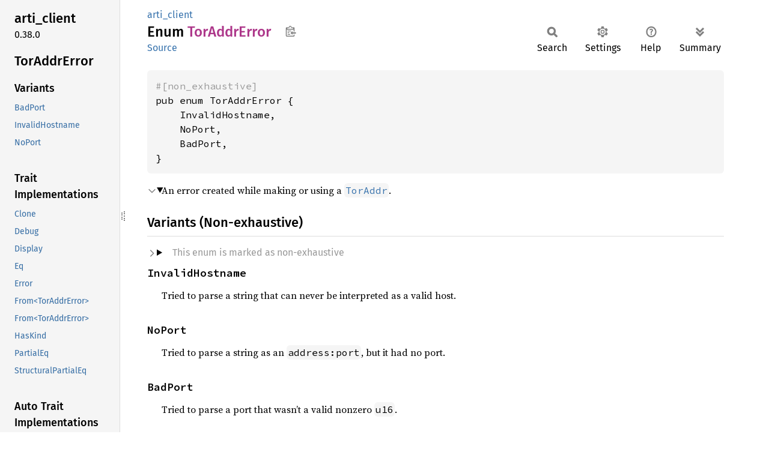

--- FILE ---
content_type: application/javascript
request_url: https://tpo.pages.torproject.net/core/doc/rust/arti_client/sidebar-items.js
body_size: 401
content:
window.SIDEBAR_ITEMS = {"constant":["MAX_LOCAL_RESOURCE_TIMEOUT"],"enum":["BootstrapBehavior","DormantMode","ErrorDetail","ErrorKind","KeystoreSelector","TorAddrError"],"mod":["config","isolation","rpc","status"],"struct":["CountryCode","DataReader","DataStream","DataWriter","Error","ErrorHint","HsClientDescEncKey","HsId","InertTorClient","IsolationToken","StreamPrefs","TorAddr","TorClient","TorClientBuilder"],"trait":["DangerouslyIntoTorAddr","DirProviderBuilder","HasKind","HintableError","IntoTorAddr"],"type":["Result"]};